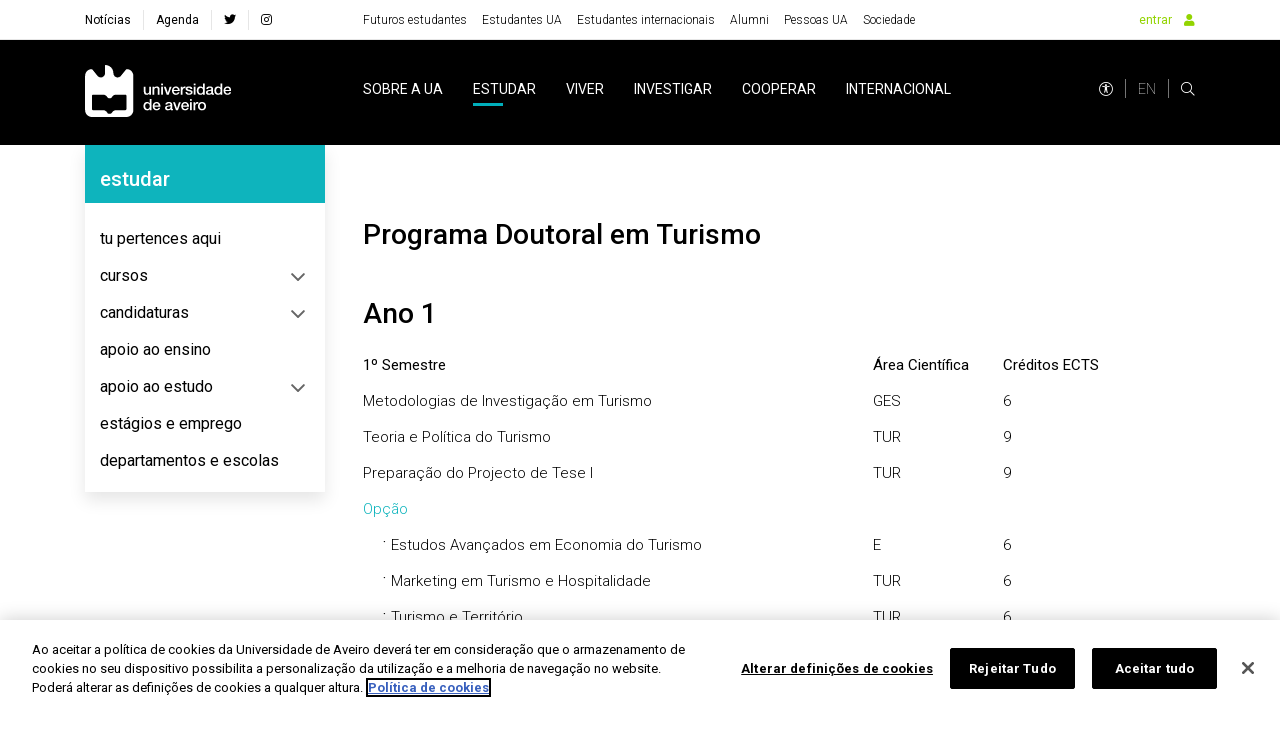

--- FILE ---
content_type: text/html; charset=utf-8
request_url: https://www.ua.pt/pt/c/328/p
body_size: 32438
content:
<!doctype html>
    <html lang="pt" lang>
    <head>
        <meta http-equiv="X-UA-Compatible" content="IE=edge" />
        <meta name="viewport" content="width=device-width, initial-scale=1">
        <meta charset="utf-8" />
        <!-- BASE -->
        <title>Programa Doutoral em Turismo -  Universidade de Aveiro</title>
        <meta name="description" content="Plano de curso">
        <meta name="author" content="Universidade de Aveiro">
        <meta name="url" content="http://www.ua.pt/pt/c/328/p/">
        <!-- FB -->
        <meta property="og:title" content="Programa Doutoral em Turismo - Universidade de Aveiro"/>
        <meta property="og:description" content="Plano de curso" />
        <meta property="og:image" content="https://api-assets.ua.pt/files/imgs/000/000/048/original.jpg"/>
        <meta property="og:image:type" content="image/jpeg"/>
        <meta property="og:image:width" content="1920"/>
        <meta property="og:image:height" content="1080"/>
        <meta property="og:url" content="http://www.ua.pt/pt/c/328/p/"/>
        <meta property="og:site_name" content="Universidade de Aveiro"/>
        <meta property="og:type" content="article"/>
        <meta property="fb:page_id" content="114882798568553" />
        <!-- Twitter -->
        <meta name="twitter:title" content="Programa Doutoral em Turismo - Universidade de Aveiro">
        <meta name="twitter:description" content="Plano de curso">
        <meta name="twitter:image" content="https://api-assets.ua.pt/files/imgs/000/000/048/original.jpg">
        <meta name="twitter:card" content="summary_large_image">
        <meta name="twitter:site:id" content="22531295">
        <meta name="twitter:site" content="@UnivAveiro">
        <link rel="stylesheet" href="/static/css/bundle.b69ba7fe.css">
        <script src="/static/js/bundle.b69ba7fe.js" defer></script>
        <link rel="manifest" href="/manifest.json" />
        <link rel="apple-touch-icon" sizes="180x180" href="/favicon/apple-touch-icon.png?v=kP34eA3ype" />
        <link rel="icon" type="image/png" sizes="32x32" href="/favicon/favicon-32x32.png?v=kP34eA3ype" />
        <link rel="icon" type="image/png" sizes="16x16" href="/favicon/favicon-16x16.png?v=kP34eA3ype" />

        <link rel="manifest" href="/favicon/site.webmanifest?v=kP34eA3ype" />
        <link rel="mask-icon" href="/favicon/safari-pinned-tab.svg" />

        <link rel="shortcut icon" href="/favicon/favicon.ico" />

        <meta name="msapplication-TileColor" content="#91d300" />
        <meta name="msapplication-TileColor" content="#00a300">
        <meta name="theme-color" content="#ffffff" />

        <!-- Stylesheet -->
        <link href="https://fonts.googleapis.com/css?family=Roboto:100,300,400,500,700,900" rel="stylesheet" />
        <link href="https://fonts.googleapis.com/css?family=Playfair+Display" rel="stylesheet" />
        <link rel="stylesheet" href="/styles/bootstrap-grid.min.css" />
        <link rel="stylesheet" href="/fontawesome/css/all.css" />
        <link rel="stylesheet" href="/styles/entypo.css" crossorigin="anonymous" />
        <link rel="stylesheet" type="text/css" href="/styles/slick.min.css" />
        <link rel="stylesheet" type="text/css" href="/styles/slick-theme.min.css" />
        <link rel="stylesheet" type="text/css" href="/styles/system-bar.css"/>


        
            <!-- OneTrust Cookies Consent Notice start -->
              <script type="text/javascript" src="https://cdn.cookielaw.org/consent/0d684b58-4864-465d-8f0e-3590089c0723/OtAutoBlock.js" ></script>
              <script src="https://cdn.cookielaw.org/scripttemplates/otSDKStub.js" data-document-language="true" type="text/javascript" charset="UTF-8" data-domain-script="0d684b58-4864-465d-8f0e-3590089c0723" ></script>
              <script type="text/javascript">
              function OptanonWrapper() { }
              </script>
            <!-- OneTrust Cookies Consent Notice end -->
          

        
        
            <!-- change OneTrust script  start -->
            <script>
                var checkExist = setInterval(function() {
                  if (document.getElementById('accept-recommended-btn-handler') !== null && document.getElementById('onetrust-consent-sdk') !== null) {
                     clearInterval(checkExist);
                     var buttonList = document.getElementById("onetrust-consent-sdk").getElementsByClassName("ot-pc-footer")[0].getElementsByClassName("ot-btn-container")[0];
                     var newItem = document.getElementById("accept-recommended-btn-handler")
                     //buttonList.appendChild(newItem);
                     buttonList.insertBefore(newItem, buttonList.childNodes[0]);  // Insert <li> before the first child of <ul>
                  }
               }, 1000);
                 </script>
            <!-- change OneTrust script end -->
          

        <style data-styled="lmbxtc fFXqDt jsPgpl frXbyQ dPKELa coAmBQ gwApYb cbJGBK dWnRLZ gvQzNI kHXykM bjNngP cCGZOl dTdhrI eBDlbI frshwj eKpcMm jgUIFr ePkeEl bIATHX hETZhC hpFoUg jZXNSi looAvA jYknnS kfJDTH jwnjQO ixGlGw bhbPwh hZwlAT etnakV bcvXrV hFGyIl bicxdm jxKOdC fpMzmC efjKkQ eqOgiM gkYkLI hoIqGd KActd kNSghD gZWsGu gqKxxV fJvzti hIAYeA iBwCjP ckPvyc kqaleO gHKBjM cvHPoa iXnhys kBrlkP hFNCPq cEznyr hVKDuH dYCvgZ ckyTyR iKQajU fMHNQM hBZOAQ fxkbAN cCXZuP dRkqOe fLWBYF kRKcVV dKTefS borHRq gwOgei  dEMGZo" data-styled-version="4.4.1">
/* sc-component-id: sc-EHOje */
.hFNCPq{-webkit-animation-duration:1s;animation-duration:1s;-webkit-animation-fill-mode:forwards;animation-fill-mode:forwards;-webkit-animation-iteration-count:infinite;animation-iteration-count:infinite;-webkit-animation-name:placeHolderShimmer;animation-name:placeHolderShimmer;-webkit-animation-timing-function:linear;animation-timing-function:linear;background:#f6f7f8;background:linear-gradient( to right, #eeeeee 8%, #dddddd 18%, #eeeeee 33% );background-size:936px 104px;height:15px;width:100px;position:relative;} @-webkit-keyframes placeHolderShimmer{0%{background-position:-468px 0;}100%{background-position:468px 0;}} @keyframes placeHolderShimmer{0%{background-position:-468px 0;}100%{background-position:468px 0;}}.cEznyr{-webkit-animation-duration:1s;animation-duration:1s;-webkit-animation-fill-mode:forwards;animation-fill-mode:forwards;-webkit-animation-iteration-count:infinite;animation-iteration-count:infinite;-webkit-animation-name:placeHolderShimmer;animation-name:placeHolderShimmer;-webkit-animation-timing-function:linear;animation-timing-function:linear;background:#f6f7f8;background:linear-gradient( to right, #eeeeee 8%, #dddddd 18%, #eeeeee 33% );background-size:936px 104px;height:15px;width:77px;position:relative;} @-webkit-keyframes placeHolderShimmer{0%{background-position:-468px 0;}100%{background-position:468px 0;}} @keyframes placeHolderShimmer{0%{background-position:-468px 0;}100%{background-position:468px 0;}}.hVKDuH{-webkit-animation-duration:1s;animation-duration:1s;-webkit-animation-fill-mode:forwards;animation-fill-mode:forwards;-webkit-animation-iteration-count:infinite;animation-iteration-count:infinite;-webkit-animation-name:placeHolderShimmer;animation-name:placeHolderShimmer;-webkit-animation-timing-function:linear;animation-timing-function:linear;background:#f6f7f8;background:linear-gradient( to right, #eeeeee 8%, #dddddd 18%, #eeeeee 33% );background-size:936px 104px;height:15px;width:61px;position:relative;} @-webkit-keyframes placeHolderShimmer{0%{background-position:-468px 0;}100%{background-position:468px 0;}} @keyframes placeHolderShimmer{0%{background-position:-468px 0;}100%{background-position:468px 0;}}.dYCvgZ{-webkit-animation-duration:1s;animation-duration:1s;-webkit-animation-fill-mode:forwards;animation-fill-mode:forwards;-webkit-animation-iteration-count:infinite;animation-iteration-count:infinite;-webkit-animation-name:placeHolderShimmer;animation-name:placeHolderShimmer;-webkit-animation-timing-function:linear;animation-timing-function:linear;background:#f6f7f8;background:linear-gradient( to right, #eeeeee 8%, #dddddd 18%, #eeeeee 33% );background-size:936px 104px;height:15px;width:38px;position:relative;} @-webkit-keyframes placeHolderShimmer{0%{background-position:-468px 0;}100%{background-position:468px 0;}} @keyframes placeHolderShimmer{0%{background-position:-468px 0;}100%{background-position:468px 0;}}.ckyTyR{-webkit-animation-duration:1s;animation-duration:1s;-webkit-animation-fill-mode:forwards;animation-fill-mode:forwards;-webkit-animation-iteration-count:infinite;animation-iteration-count:infinite;-webkit-animation-name:placeHolderShimmer;animation-name:placeHolderShimmer;-webkit-animation-timing-function:linear;animation-timing-function:linear;background:#f6f7f8;background:linear-gradient( to right, #eeeeee 8%, #dddddd 18%, #eeeeee 33% );background-size:936px 104px;height:15px;width:78px;position:relative;} @-webkit-keyframes placeHolderShimmer{0%{background-position:-468px 0;}100%{background-position:468px 0;}} @keyframes placeHolderShimmer{0%{background-position:-468px 0;}100%{background-position:468px 0;}}.iKQajU{-webkit-animation-duration:1s;animation-duration:1s;-webkit-animation-fill-mode:forwards;animation-fill-mode:forwards;-webkit-animation-iteration-count:infinite;animation-iteration-count:infinite;-webkit-animation-name:placeHolderShimmer;animation-name:placeHolderShimmer;-webkit-animation-timing-function:linear;animation-timing-function:linear;background:#f6f7f8;background:linear-gradient( to right, #eeeeee 8%, #dddddd 18%, #eeeeee 33% );background-size:936px 104px;height:18px;width:20px;position:relative;} @-webkit-keyframes placeHolderShimmer{0%{background-position:-468px 0;}100%{background-position:468px 0;}} @keyframes placeHolderShimmer{0%{background-position:-468px 0;}100%{background-position:468px 0;}}.fMHNQM{-webkit-animation-duration:1s;animation-duration:1s;-webkit-animation-fill-mode:forwards;animation-fill-mode:forwards;-webkit-animation-iteration-count:infinite;animation-iteration-count:infinite;-webkit-animation-name:placeHolderShimmer;animation-name:placeHolderShimmer;-webkit-animation-timing-function:linear;animation-timing-function:linear;background:#f6f7f8;background:linear-gradient( to right, #eeeeee 8%, #dddddd 18%, #eeeeee 33% );background-size:936px 104px;height:18px;width:68px;position:relative;} @-webkit-keyframes placeHolderShimmer{0%{background-position:-468px 0;}100%{background-position:468px 0;}} @keyframes placeHolderShimmer{0%{background-position:-468px 0;}100%{background-position:468px 0;}}.hBZOAQ{-webkit-animation-duration:1s;animation-duration:1s;-webkit-animation-fill-mode:forwards;animation-fill-mode:forwards;-webkit-animation-iteration-count:infinite;animation-iteration-count:infinite;-webkit-animation-name:placeHolderShimmer;animation-name:placeHolderShimmer;-webkit-animation-timing-function:linear;animation-timing-function:linear;background:#f6f7f8;background:linear-gradient( to right, #eeeeee 8%, #dddddd 18%, #eeeeee 33% );background-size:936px 104px;height:18px;width:75px;position:relative;} @-webkit-keyframes placeHolderShimmer{0%{background-position:-468px 0;}100%{background-position:468px 0;}} @keyframes placeHolderShimmer{0%{background-position:-468px 0;}100%{background-position:468px 0;}}.fxkbAN{-webkit-animation-duration:1s;animation-duration:1s;-webkit-animation-fill-mode:forwards;animation-fill-mode:forwards;-webkit-animation-iteration-count:infinite;animation-iteration-count:infinite;-webkit-animation-name:placeHolderShimmer;animation-name:placeHolderShimmer;-webkit-animation-timing-function:linear;animation-timing-function:linear;background:#f6f7f8;background:linear-gradient( to right, #eeeeee 8%, #dddddd 18%, #eeeeee 33% );background-size:936px 104px;height:110px;position:relative;} @-webkit-keyframes placeHolderShimmer{0%{background-position:-468px 0;}100%{background-position:468px 0;}} @keyframes placeHolderShimmer{0%{background-position:-468px 0;}100%{background-position:468px 0;}}.cCXZuP{-webkit-animation-duration:1s;animation-duration:1s;-webkit-animation-fill-mode:forwards;animation-fill-mode:forwards;-webkit-animation-iteration-count:infinite;animation-iteration-count:infinite;-webkit-animation-name:placeHolderShimmer;animation-name:placeHolderShimmer;-webkit-animation-timing-function:linear;animation-timing-function:linear;background:#f6f7f8;background:linear-gradient( to right, #eeeeee 8%, #dddddd 18%, #eeeeee 33% );background-size:936px 104px;height:170px;position:relative;} @-webkit-keyframes placeHolderShimmer{0%{background-position:-468px 0;}100%{background-position:468px 0;}} @keyframes placeHolderShimmer{0%{background-position:-468px 0;}100%{background-position:468px 0;}}.dRkqOe{-webkit-animation-duration:1s;animation-duration:1s;-webkit-animation-fill-mode:forwards;animation-fill-mode:forwards;-webkit-animation-iteration-count:infinite;animation-iteration-count:infinite;-webkit-animation-name:placeHolderShimmer;animation-name:placeHolderShimmer;-webkit-animation-timing-function:linear;animation-timing-function:linear;background:#f6f7f8;background:linear-gradient( to right, #eeeeee 8%, #dddddd 18%, #eeeeee 33% );background-size:936px 104px;height:237px;position:relative;} @-webkit-keyframes placeHolderShimmer{0%{background-position:-468px 0;}100%{background-position:468px 0;}} @keyframes placeHolderShimmer{0%{background-position:-468px 0;}100%{background-position:468px 0;}}
/* sc-component-id: sc-VigVT */
.borHRq{font-size:0.9375rem;color:#dddddd;line-height:1.5;font-weight:300;margin-right:5px;margin-left:5px;word-break:break-word;font-family:'Roboto',sans-serif;} .borHRq:focus{outline:2px solid inherit;} @media (max-width:991px){} @media (max-width:767px){} @media (max-width:575px){}
/* sc-component-id: sc-hqyNC */
.gwOgei{max-width:800px;}
/* sc-component-id: sc-iELTvK */
.lmbxtc{background-color:#fff;height:40px;} @media (max-width:1199px){} @media (max-width:991px){.lmbxtc{height:40px;}} @media (max-width:767px){} @media (max-width:575px){}.fFXqDt{margin-right:30px;} @media (max-width:1199px){} @media (max-width:991px){} @media (max-width:767px){} @media (max-width:575px){}.jsPgpl{display:-webkit-box;display:-webkit-flex;display:-ms-flexbox;display:flex;} @media (max-width:1199px){} @media (max-width:991px){.jsPgpl{display:none;}} @media (max-width:767px){} @media (max-width:575px){}.frXbyQ{background-color:#dddddd;border-radius:50%;width:14px;height:14px;} @media (max-width:1199px){} @media (max-width:991px){} @media (max-width:767px){} @media (max-width:575px){}.dPKELa{background-color:#dddddd;border-radius:50%;margin-left:12px;width:14px;height:14px;} @media (max-width:1199px){} @media (max-width:991px){} @media (max-width:767px){} @media (max-width:575px){}.coAmBQ{background-color:#000;height:105px;} @media (max-width:1199px){} @media (max-width:991px){.coAmBQ{height:80px;}} @media (max-width:767px){} @media (max-width:575px){}@media (max-width:1199px){} @media (max-width:991px){} @media (max-width:767px){} @media (max-width:575px){}.cbJGBK{border:1px solid #dddddd;padding:0 8px 0 10px;width:128px;height:32px;} @media (max-width:1199px){} @media (max-width:991px){} @media (max-width:767px){} @media (max-width:575px){}.dWnRLZ{background-color:#fff;width:10%;height:20px;position:absolute;right:0;} @media (max-width:1199px){} @media (max-width:991px){} @media (max-width:767px){} @media (max-width:575px){}.gvQzNI{background-color:#fff;width:100%;height:10px;position:absolute;top:20px;} @media (max-width:1199px){} @media (max-width:991px){} @media (max-width:767px){} @media (max-width:575px){}.kHXykM{background-color:#fff;width:20%;height:20px;position:absolute;top:30px;right:0;} @media (max-width:1199px){} @media (max-width:991px){} @media (max-width:767px){} @media (max-width:575px){}.bjNngP{background-color:#fff;width:100%;height:10px;position:absolute;top:50px;} @media (max-width:1199px){} @media (max-width:991px){} @media (max-width:767px){} @media (max-width:575px){}.cCGZOl{background-color:#fff;width:30%;height:20px;position:absolute;top:60px;right:0;} @media (max-width:1199px){} @media (max-width:991px){} @media (max-width:767px){} @media (max-width:575px){}.dTdhrI{background-color:#fff;width:100%;height:10px;position:absolute;top:80px;} @media (max-width:1199px){} @media (max-width:991px){} @media (max-width:767px){} @media (max-width:575px){}.eBDlbI{background-color:#fff;width:30%;height:20px;position:absolute;top:90px;right:0;} @media (max-width:1199px){} @media (max-width:991px){} @media (max-width:767px){} @media (max-width:575px){}.frshwj{height:170px;} @media (max-width:1199px){} @media (max-width:991px){} @media (max-width:767px){} @media (max-width:575px){}.eKpcMm{background-color:#fff;width:80%;height:25px;position:absolute;right:0;} @media (max-width:1199px){} @media (max-width:991px){} @media (max-width:767px){} @media (max-width:575px){}.jgUIFr{background-color:#fff;width:100%;height:10px;position:absolute;top:25px;} @media (max-width:1199px){} @media (max-width:991px){} @media (max-width:767px){} @media (max-width:575px){}.ePkeEl{background-color:#fff;width:93%;height:5px;position:absolute;top:35px;right:0;} @media (max-width:1199px){} @media (max-width:991px){} @media (max-width:767px){} @media (max-width:575px){}.bIATHX{background-color:#fff;width:100%;height:40px;position:absolute;top:40px;} @media (max-width:1199px){} @media (max-width:991px){} @media (max-width:767px){} @media (max-width:575px){}.hETZhC{background-color:#fff;border:1px solid #dddddd;width:100%;height:40px;position:absolute;top:80px;} @media (max-width:1199px){} @media (max-width:991px){} @media (max-width:767px){} @media (max-width:575px){}.hpFoUg{background-color:#fff;width:100%;height:50px;position:absolute;top:120px;} @media (max-width:1199px){} @media (max-width:991px){} @media (max-width:767px){} @media (max-width:575px){}.jZXNSi{background-color:#fff;width:85%;height:25px;position:absolute;right:0;} @media (max-width:1199px){} @media (max-width:991px){} @media (max-width:767px){} @media (max-width:575px){.jZXNSi{width:70%;}}.looAvA{background-color:#fff;width:100%;height:35px;position:absolute;top:25px;} @media (max-width:1199px){} @media (max-width:991px){} @media (max-width:767px){} @media (max-width:575px){}.jYknnS{background-color:#fff;width:75%;height:15px;position:absolute;top:60px;right:0;} @media (max-width:1199px){} @media (max-width:991px){} @media (max-width:767px){} @media (max-width:575px){.jYknnS{width:45%;}}.kfJDTH{background-color:#fff;width:100%;height:12px;position:absolute;top:75px;} @media (max-width:1199px){} @media (max-width:991px){} @media (max-width:767px){} @media (max-width:575px){}.jwnjQO{background-color:#fff;width:80%;height:15px;position:absolute;top:87px;right:0;} @media (max-width:1199px){} @media (max-width:991px){} @media (max-width:767px){} @media (max-width:575px){.jwnjQO{width:50%;}}.ixGlGw{background-color:#fff;width:100%;height:12px;position:absolute;top:102px;} @media (max-width:1199px){} @media (max-width:991px){} @media (max-width:767px){} @media (max-width:575px){}.bhbPwh{background-color:#fff;width:70%;height:15px;position:absolute;top:114px;right:0;} @media (max-width:1199px){} @media (max-width:991px){} @media (max-width:767px){} @media (max-width:575px){.bhbPwh{width:40%;}}.hZwlAT{background-color:#fff;width:100%;height:12px;position:absolute;top:129px;} @media (max-width:1199px){} @media (max-width:991px){} @media (max-width:767px){} @media (max-width:575px){}.etnakV{background-color:#fff;width:75%;height:15px;position:absolute;top:141px;right:0;} @media (max-width:1199px){} @media (max-width:991px){} @media (max-width:767px){} @media (max-width:575px){.etnakV{width:45%;}}.bcvXrV{background-color:#fff;width:100%;height:12px;position:absolute;top:156px;} @media (max-width:1199px){} @media (max-width:991px){} @media (max-width:767px){} @media (max-width:575px){}.hFGyIl{background-color:#fff;width:80%;height:15px;position:absolute;top:168px;right:0;} @media (max-width:1199px){} @media (max-width:991px){} @media (max-width:767px){} @media (max-width:575px){.hFGyIl{width:50%;}}.bicxdm{background-color:#fff;width:100%;height:12px;position:absolute;top:183px;} @media (max-width:1199px){} @media (max-width:991px){} @media (max-width:767px){} @media (max-width:575px){}.jxKOdC{background-color:#fff;width:70%;height:15px;position:absolute;top:195px;right:0;} @media (max-width:1199px){} @media (max-width:991px){} @media (max-width:767px){} @media (max-width:575px){.jxKOdC{width:40%;}}.fpMzmC{background-color:#fff;width:100%;height:12px;position:absolute;top:210px;} @media (max-width:1199px){} @media (max-width:991px){} @media (max-width:767px){} @media (max-width:575px){}.efjKkQ{background-color:#fff;width:75%;height:15px;position:absolute;top:222px;right:0;} @media (max-width:1199px){} @media (max-width:991px){} @media (max-width:767px){} @media (max-width:575px){.efjKkQ{width:45%;}}.eqOgiM{width:110px;} @media (max-width:1199px){} @media (max-width:991px){} @media (max-width:767px){} @media (max-width:575px){.eqOgiM{width:80px;}}.gkYkLI{background-color:#fff;width:100%;height:25px;position:absolute;} @media (max-width:1199px){} @media (max-width:991px){} @media (max-width:767px){} @media (max-width:575px){}.hoIqGd{background-color:#fff;width:10%;height:15px;position:absolute;top:60px;right:0;} @media (max-width:1199px){} @media (max-width:991px){} @media (max-width:767px){} @media (max-width:575px){}.KActd{background-color:#fff;width:80%;height:15px;position:absolute;top:87px;right:0;} @media (max-width:1199px){} @media (max-width:991px){} @media (max-width:767px){} @media (max-width:575px){}.kNSghD{background-color:#fff;width:80%;height:15px;position:absolute;top:114px;right:0;} @media (max-width:1199px){} @media (max-width:991px){} @media (max-width:767px){} @media (max-width:575px){}.gZWsGu{background-color:#fff;width:80%;height:15px;position:absolute;top:141px;right:0;} @media (max-width:1199px){} @media (max-width:991px){} @media (max-width:767px){} @media (max-width:575px){}.gqKxxV{background-color:#fff;width:80%;height:15px;position:absolute;top:168px;right:0;} @media (max-width:1199px){} @media (max-width:991px){} @media (max-width:767px){} @media (max-width:575px){}.fJvzti{background-color:#fff;width:80%;height:15px;position:absolute;top:195px;right:0;} @media (max-width:1199px){} @media (max-width:991px){} @media (max-width:767px){} @media (max-width:575px){}.hIAYeA{background-color:#fff;width:80%;height:15px;position:absolute;top:222px;right:0;} @media (max-width:1199px){} @media (max-width:991px){} @media (max-width:767px){} @media (max-width:575px){}.iBwCjP{width:40px;} @media (max-width:1199px){} @media (max-width:991px){} @media (max-width:767px){} @media (max-width:575px){}.ckPvyc{background-color:#fff;width:75%;height:15px;position:absolute;top:87px;right:0;} @media (max-width:1199px){} @media (max-width:991px){} @media (max-width:767px){} @media (max-width:575px){}.kqaleO{background-color:#fff;width:75%;height:15px;position:absolute;top:114px;right:0;} @media (max-width:1199px){} @media (max-width:991px){} @media (max-width:767px){} @media (max-width:575px){}.gHKBjM{background-color:#fff;width:75%;height:15px;position:absolute;top:141px;right:0;} @media (max-width:1199px){} @media (max-width:991px){} @media (max-width:767px){} @media (max-width:575px){}.cvHPoa{background-color:#fff;width:75%;height:15px;position:absolute;top:168px;right:0;} @media (max-width:1199px){} @media (max-width:991px){} @media (max-width:767px){} @media (max-width:575px){}.iXnhys{background-color:#fff;width:75%;height:15px;position:absolute;top:195px;right:0;} @media (max-width:1199px){} @media (max-width:991px){} @media (max-width:767px){} @media (max-width:575px){}.kBrlkP{background-color:#fff;width:75%;height:15px;position:absolute;top:222px;right:0;} @media (max-width:1199px){} @media (max-width:991px){} @media (max-width:767px){} @media (max-width:575px){}
/* sc-component-id: sc-lhVmIH */
.fLWBYF{padding-top:4.375rem;padding-bottom:0;background-color:#fff;} @media (max-width:1199px){} @media (max-width:991px){.fLWBYF{padding-top:142px;}} @media (max-width:767px){}.kRKcVV{padding-top:70px;padding-bottom:0;background-color:#fff;} @media (max-width:1199px){} @media (max-width:991px){} @media (max-width:767px){}.dKTefS{padding-top:4.375rem;padding-bottom:4.375rem;background-color:#fff;} @media (max-width:1199px){} @media (max-width:991px){} @media (max-width:767px){}
/* sc-component-id: sc-hwwEjo */
.dEMGZo{background-color:#fff;min-height:calc(100vh - 145px);padding:70px 0;} @media (max-width:991px){.dEMGZo{min-height:calc(100vh - 125px);}}
/* sc-component-id: sc-global-3442804470 */
@import url('https://fonts.googleapis.com/css?family=Roboto:100,300,400,500,700,900&display=swap'); @page{margin:2cm;} *{margin:0;padding:0;} html{height:100%;-webkit-scroll-behavior:smooth;-moz-scroll-behavior:smooth;-ms-scroll-behavior:smooth;scroll-behavior:smooth;} body{font-family:'Roboto',sans-serif;display:-webkit-box;display:-webkit-flex;display:-ms-flexbox;display:flex;-webkit-flex-direction:column;-ms-flex-direction:column;flex-direction:column;min-height:100%;zoom:100%;background-color:#fff;} #root{-webkit-box-flex:1;-webkit-flex-grow:1;-ms-flex-positive:1;flex-grow:1;display:-webkit-box;display:-webkit-flex;display:-ms-flexbox;display:flex;-webkit-flex-direction:column;-ms-flex-direction:column;flex-direction:column;-webkit-box-pack:justify;-webkit-justify-content:space-between;-ms-flex-pack:justify;justify-content:space-between;} :focus{outline:2px solid #91d300;} .go-to-top{position:fixed;bottom:100px;right:30px;z-index:1000;background-color:rgba(0,0,0,0.5);height:50px;width:50px;border-radius:50%;box-shadow:0 3px 6px #00000029;cursor:pointer;outline:none;border:none;} .go-to-top.hidden{visibility:hidden;} .go-to-top.visible{visibility:visible;} @media print{html,body{height:100%;margin:0;}header,footer,aside,nav,form,iframe,.tags-container,.journal-footer{display:none!important;}@-moz-document url-prefix(){body,picture,img,div{display:block!important;}}}</style>

    </head>
    <body >
        <div id="root"><div><div height="40px" class="sc-iELTvK lmbxtc d-flex align-items-center"><div class="container"><div class="row no-gutters"><div class="col-xl-3 col-auto"><div class="sc-iELTvK fFXqDt"><div height="15px" width="100px" class="sc-EHOje hFNCPq"></div></div></div><div class="col"><div display="flex" class="sc-iELTvK jsPgpl"><div class="sc-iELTvK fFXqDt"><div height="15px" width="77px" class="sc-EHOje cEznyr"></div></div><div class="sc-iELTvK fFXqDt"><div height="15px" width="61px" class="sc-EHOje hVKDuH"></div></div><div class="sc-iELTvK fFXqDt"><div height="15px" width="38px" class="sc-EHOje dYCvgZ"></div></div><div height="15px" width="78px" class="sc-EHOje ckyTyR"></div></div></div><div class="col-auto"><div class="d-flex"><div height="14px" width="14px" class="sc-iELTvK frXbyQ"></div><div height="14px" width="14px" class="sc-iELTvK dPKELa"></div><div height="14px" width="14px" class="sc-iELTvK dPKELa"></div></div></div></div></div></div><div height="105px" class="sc-iELTvK coAmBQ d-flex align-items-center"><div class="container"><div class="row no-gutters"><div class="col-xl-3 col-auto"><div class="sc-iELTvK fFXqDt"><div height="15px" width="100px" class="sc-EHOje hFNCPq"></div></div></div><div class="col"><div display="flex" class="sc-iELTvK jsPgpl"><div class="sc-iELTvK fFXqDt"><div height="15px" width="77px" class="sc-EHOje cEznyr"></div></div><div class="sc-iELTvK fFXqDt"><div height="15px" width="61px" class="sc-EHOje hVKDuH"></div></div><div class="sc-iELTvK fFXqDt"><div height="15px" width="38px" class="sc-EHOje dYCvgZ"></div></div><div height="15px" width="78px" class="sc-EHOje ckyTyR"></div></div></div><div class="col-auto"><div class="d-flex"><div height="14px" width="14px" class="sc-iELTvK frXbyQ"></div><div height="14px" width="14px" class="sc-iELTvK dPKELa"></div><div height="14px" width="14px" class="sc-iELTvK dPKELa"></div></div></div></div></div></div><div><span tabindex="-1"></span><section class="sc-lhVmIH dKTefS"><div class="container"><div class="row no-gutters align-items-center"><div class="col-xl-8 offset-xl-3 col-lg-8 offset-lg-4 col-12 offset-0"><div><div><div height="170px" class="sc-iELTvK frshwj"><div height="170px" class="sc-EHOje cCXZuP"><div height="25px" width="80%" class="sc-iELTvK eKpcMm"></div><div height="10px" width="100%" class="sc-iELTvK jgUIFr"></div><div height="5px" width="93%" class="sc-iELTvK ePkeEl"></div><div height="40px" width="100%" class="sc-iELTvK bIATHX"></div><div height="40px" width="100%" class="sc-iELTvK hETZhC"></div><div height="50px" width="100%" class="sc-iELTvK hpFoUg"></div></div></div><div class="sc-iELTvK gwApYb"><div class="row"><div class="col"><div class="sc-iELTvK gwApYb"><div height="237px" class="sc-EHOje dRkqOe"><div height="25px" width="85%" class="sc-iELTvK jZXNSi"></div><div height="35px" width="100%" class="sc-iELTvK looAvA"></div><div height="15px" width="75%" class="sc-iELTvK jYknnS"></div><div height="12px" width="100%" class="sc-iELTvK kfJDTH"></div><div height="15px" width="80%" class="sc-iELTvK jwnjQO"></div><div height="12px" width="100%" class="sc-iELTvK ixGlGw"></div><div height="15px" width="70%" class="sc-iELTvK bhbPwh"></div><div height="12px" width="100%" class="sc-iELTvK hZwlAT"></div><div height="15px" width="75%" class="sc-iELTvK etnakV"></div><div height="12px" width="100%" class="sc-iELTvK bcvXrV"></div><div height="15px" width="80%" class="sc-iELTvK hFGyIl"></div><div height="12px" width="100%" class="sc-iELTvK bicxdm"></div><div height="15px" width="70%" class="sc-iELTvK jxKOdC"></div><div height="12px" width="100%" class="sc-iELTvK fpMzmC"></div><div height="15px" width="75%" class="sc-iELTvK efjKkQ"></div></div></div></div><div class="col-auto"><div width="110px" class="sc-iELTvK eqOgiM"><div height="237px" class="sc-EHOje dRkqOe"><div height="25px" width="100%" class="sc-iELTvK gkYkLI"></div><div height="35px" width="100%" class="sc-iELTvK looAvA"></div><div height="15px" width="10%" class="sc-iELTvK hoIqGd"></div><div height="12px" width="100%" class="sc-iELTvK kfJDTH"></div><div height="15px" width="80%" class="sc-iELTvK KActd"></div><div height="12px" width="100%" class="sc-iELTvK ixGlGw"></div><div height="15px" width="80%" class="sc-iELTvK kNSghD"></div><div height="12px" width="100%" class="sc-iELTvK hZwlAT"></div><div height="15px" width="80%" class="sc-iELTvK gZWsGu"></div><div height="12px" width="100%" class="sc-iELTvK bcvXrV"></div><div height="15px" width="80%" class="sc-iELTvK gqKxxV"></div><div height="12px" width="100%" class="sc-iELTvK bicxdm"></div><div height="15px" width="80%" class="sc-iELTvK fJvzti"></div><div height="12px" width="100%" class="sc-iELTvK fpMzmC"></div><div height="15px" width="80%" class="sc-iELTvK hIAYeA"></div></div></div></div><div class="col-auto"><div width="40px" class="sc-iELTvK iBwCjP"><div height="237px" class="sc-EHOje dRkqOe"><div height="25px" width="100%" class="sc-iELTvK gkYkLI"></div><div height="35px" width="100%" class="sc-iELTvK looAvA"></div><div height="15px" width="10%" class="sc-iELTvK hoIqGd"></div><div height="12px" width="100%" class="sc-iELTvK kfJDTH"></div><div height="15px" width="75%" class="sc-iELTvK ckPvyc"></div><div height="12px" width="100%" class="sc-iELTvK ixGlGw"></div><div height="15px" width="75%" class="sc-iELTvK kqaleO"></div><div height="12px" width="100%" class="sc-iELTvK hZwlAT"></div><div height="15px" width="75%" class="sc-iELTvK gHKBjM"></div><div height="12px" width="100%" class="sc-iELTvK bcvXrV"></div><div height="15px" width="75%" class="sc-iELTvK cvHPoa"></div><div height="12px" width="100%" class="sc-iELTvK bicxdm"></div><div height="15px" width="75%" class="sc-iELTvK iXnhys"></div><div height="12px" width="100%" class="sc-iELTvK fpMzmC"></div><div height="15px" width="75%" class="sc-iELTvK kBrlkP"></div></div></div></div></div></div></div></div></div></div></div></section></div></div><div style="width:100%;height:100%"></div></div>
        <div id="portal"></div>

        <script src="https://unpkg.com/@uaveiro/systems-bar@1.0.10" defer="defer"></script>

        <!-- Google tag (gtag.js) -->
        <script async src="https://www.googletagmanager.com/gtag/js?id=G-M90CB3FFP3"></script>
        <script>
          window.dataLayer = window.dataLayer || [];
          function gtag(){dataLayer.push(arguments);}
          gtag('js', new Date());
          gtag('config', 'G-M90CB3FFP3');
          gtag('send', 'pageview');
        </script>

    </body>
</html>